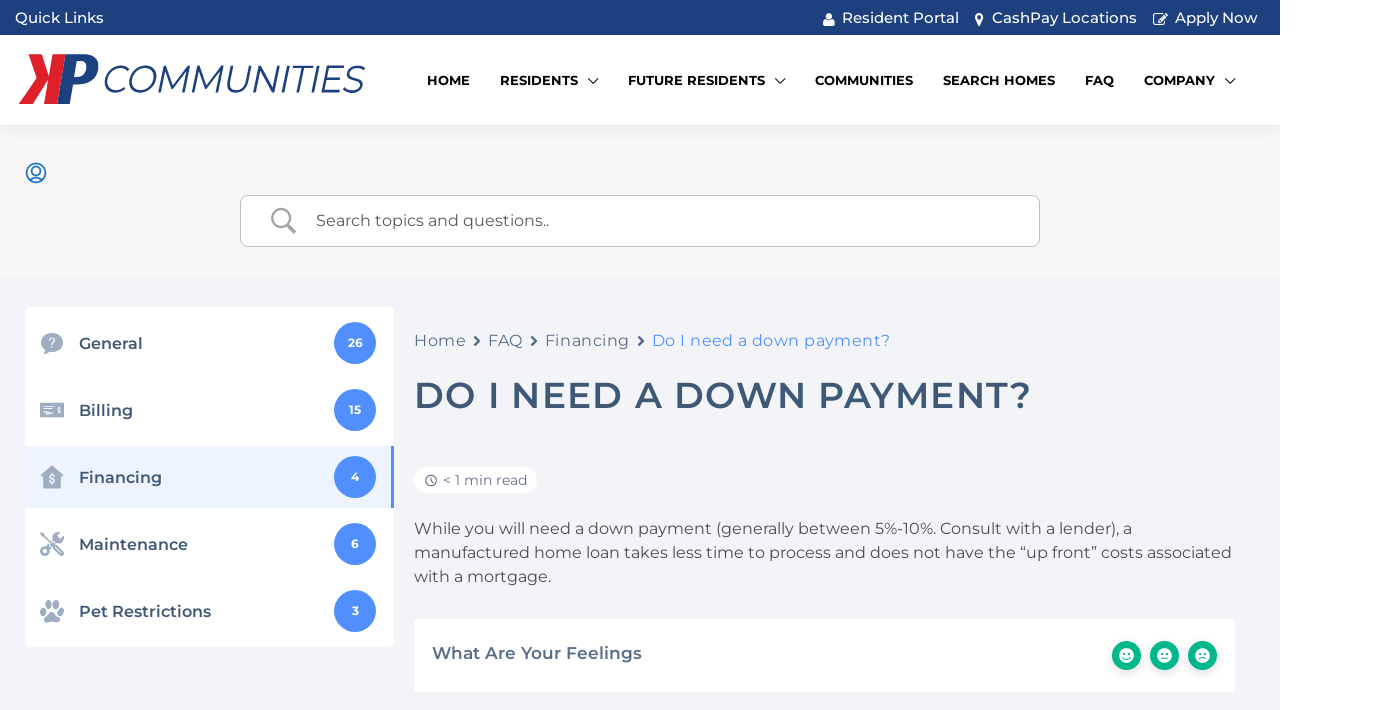

--- FILE ---
content_type: image/svg+xml
request_url: https://kpcommunities.com/wp-content/uploads/2022/07/Maintenance.svg
body_size: 1090
content:
<?xml version="1.0" encoding="utf-8"?>
<!-- Generator: Adobe Illustrator 26.3.1, SVG Export Plug-In . SVG Version: 6.00 Build 0)  -->
<!DOCTYPE svg PUBLIC "-//W3C//DTD SVG 1.1//EN" "http://www.w3.org/Graphics/SVG/1.1/DTD/svg11.dtd" [
	<!ENTITY ns_extend "http://ns.adobe.com/Extensibility/1.0/">
	<!ENTITY ns_ai "http://ns.adobe.com/AdobeIllustrator/10.0/">
	<!ENTITY ns_graphs "http://ns.adobe.com/Graphs/1.0/">
	<!ENTITY ns_vars "http://ns.adobe.com/Variables/1.0/">
	<!ENTITY ns_imrep "http://ns.adobe.com/ImageReplacement/1.0/">
	<!ENTITY ns_sfw "http://ns.adobe.com/SaveForWeb/1.0/">
	<!ENTITY ns_custom "http://ns.adobe.com/GenericCustomNamespace/1.0/">
	<!ENTITY ns_adobe_xpath "http://ns.adobe.com/XPath/1.0/">
]>
<svg version="1.1" id="Layer_1" xmlns:x="&ns_extend;" xmlns:i="&ns_ai;" xmlns:graph="&ns_graphs;"
	 xmlns="http://www.w3.org/2000/svg" xmlns:xlink="http://www.w3.org/1999/xlink" x="0px" y="0px" viewBox="0 0 256 256"
	 style="enable-background:new 0 0 256 256;" xml:space="preserve">
<style type="text/css">
	.st0{fill:#9FADC1;}
</style>
<metadata>
	<sfw  xmlns="&ns_sfw;">
		<slices></slices>
		<sliceSourceBounds  bottomLeftOrigin="true" height="256.6" width="256" x="0" y="-0.1"></sliceSourceBounds>
	</sfw>
</metadata>
<path class="st0" d="M126.6,169.4c-0.1-0.8-0.1-1.6-0.1-2.4l-3.4-3.4c-6.3,1.2-13.2-0.9-17.7-5.4l-3.6-3.6c-7.2-7.2-7.4-19-1-26.6
	l-6.5-6.5l-31,31c-3.5-0.7-7.1-1-10.7-1c-28.8,0-52.2,23.4-52.2,52.2S23.9,256,52.7,256c28.8,0,52.2-23.4,52.2-52.2
	c0-4.3-0.4-8-1.3-11.4L126.6,169.4z M70.7,221.2l-24.6,6.7l-17.9-17.9l6.7-24.1l24.1-6.7l17.9,17.9L70.7,221.2z M128.1,100.8
	c3.4-2.9,7.9-4.6,12.7-4.6c5.3,0,10.4,2,13.9,5.5l3.6,3.6c4.7,4.7,6.6,11.3,5.4,17.7l3.6,3.6c0.6,0,1.3,0.1,1.9,0.2l5.5-5.5
	c0,0,0,0,0,0l5.4-5.4c9.2,4.9,17.9,7.4,26,7.4c10,0,18.9-3.7,26.4-11.2c13.8-13.8,28.7-45.8,21.7-66.7c-0.6-1.7-2-3-3.7-3.4
	c-1.7-0.4-3.5,0.1-4.8,1.4l-27.1,27.1c-1.7,1.7-4.8,1.6-6.6,0l-27.1-27.1c-1.7-1.7-1.6-4.8,0-6.6L212,9.8c1.2-1.2,1.8-3.1,1.4-4.8
	c-0.4-1.7-1.7-3.1-3.3-3.7c-20.5-7-53.2,8.2-66.7,21.7c-14,14-15.2,33.2-3.5,53.1l-18.2,18.2L128.1,100.8z M48.1,35.3l2-13.8L12.8,0
	L0,12.8l21.5,37.4l13.8-2l79.9,79.9l12.8-12.8L48.1,35.3z"/>
<path class="st0" d="M248.1,209.7l-67.4-67.4c-3.8-3.8-9.3-5.8-15.2-5.4l-2.3,0.2L152,125.8l1.2-3.1c1.4-3.5,0.5-7.5-2.1-10.1
	l-3.6-3.6c-3.2-3.2-10.1-3.2-13.3,0l-25.1,25.1c-3.5,3.5-3.5,9.8,0,13.3l3.6,3.6c2.5,2.5,6.8,3.4,10.1,2.1l3.1-1.2l11.2,11.2
	l-0.3,2.4c-0.6,5.4,1.5,11.1,5.5,15.1l67.4,67.4c5.2,5.2,12,8.1,19.2,8.1s14-2.9,19.3-8.2C258.4,237.2,258.4,220,248.1,209.7z
	 M216.5,223.8l-61.4-61.4l7.2-7.2l61.4,61.4L216.5,223.8z"/>
</svg>


--- FILE ---
content_type: image/svg+xml
request_url: https://kpcommunities.com/wp-content/uploads/2022/07/Financing.svg
body_size: 772
content:
<?xml version="1.0" encoding="utf-8"?>
<!-- Generator: Adobe Illustrator 26.3.1, SVG Export Plug-In . SVG Version: 6.00 Build 0)  -->
<!DOCTYPE svg PUBLIC "-//W3C//DTD SVG 1.1//EN" "http://www.w3.org/Graphics/SVG/1.1/DTD/svg11.dtd" [
	<!ENTITY ns_extend "http://ns.adobe.com/Extensibility/1.0/">
	<!ENTITY ns_ai "http://ns.adobe.com/AdobeIllustrator/10.0/">
	<!ENTITY ns_graphs "http://ns.adobe.com/Graphs/1.0/">
	<!ENTITY ns_vars "http://ns.adobe.com/Variables/1.0/">
	<!ENTITY ns_imrep "http://ns.adobe.com/ImageReplacement/1.0/">
	<!ENTITY ns_sfw "http://ns.adobe.com/SaveForWeb/1.0/">
	<!ENTITY ns_custom "http://ns.adobe.com/GenericCustomNamespace/1.0/">
	<!ENTITY ns_adobe_xpath "http://ns.adobe.com/XPath/1.0/">
]>
<svg version="1.1" id="Layer_1" xmlns:x="&ns_extend;" xmlns:i="&ns_ai;" xmlns:graph="&ns_graphs;"
	 xmlns="http://www.w3.org/2000/svg" xmlns:xlink="http://www.w3.org/1999/xlink" x="0px" y="0px" viewBox="0 0 256 256"
	 style="enable-background:new 0 0 256 256;" xml:space="preserve">
<style type="text/css">
	.st0{fill:#9FADC1;}
</style>
<metadata>
	<sfw  xmlns="&ns_sfw;">
		<slices></slices>
		<sliceSourceBounds  bottomLeftOrigin="true" height="245.8" width="240.4" x="7.8" y="5.1"></sliceSourceBounds>
	</sfw>
</metadata>
<path class="st0" d="M45.1,250.9H212c6.1,0,10.2-5.1,10.2-10.2V121.9h16.4c4.1,0,8.2-3.1,9.2-6.1c1-4.1,0-8.2-3.1-11.3L135.2,8.2
	c-4.1-4.1-10.2-4.1-14.3,0L11.3,104.4c-3.1,3.1-4.1,7.2-3.1,11.3c2,4.1,5.1,6.1,9.2,6.1h16.4v118.8
	C34.8,245.8,38.9,250.9,45.1,250.9z M128,155.6c-16.4,0-29.7-13.3-29.7-29.7c0-13.3,9.2-24.6,21.5-28.7v-5.1c0-5.1,4.1-9.2,9.2-9.2
	c5.1,0,8.2,4.1,8.2,9.2v4.1c12.3,4.1,21.5,15.4,21.5,28.7c0,5.1-4.1,9.2-9.2,9.2s-8.2-4.1-8.2-9.2c0-7.2-6.1-12.3-12.3-12.3
	c-7.2,0-12.3,5.1-12.3,12.3s5.1,12.3,12.3,12.3c16.4,0,29.7,13.3,29.7,29.7c0,13.3-9.2,24.6-21.5,28.7v5.1c0,5.1-4.1,9.2-8.2,9.2
	c-5.1,0-9.2-4.1-9.2-9.2v-5.1c-12.3-4.1-21.5-15.4-21.5-28.7c0-5.1,4.1-8.2,8.2-8.2c5.1,0,9.2,4.1,9.2,8.2c0,7.2,5.1,12.3,12.3,12.3
	s12.3-5.1,12.3-12.3C140.3,159.7,135.2,155.6,128,155.6z"/>
</svg>


--- FILE ---
content_type: image/svg+xml
request_url: https://kpcommunities.com/wp-content/uploads/2024/04/ParkWeb-Logo-White.svg
body_size: 1302
content:
<?xml version="1.0" encoding="UTF-8"?>
<svg xmlns="http://www.w3.org/2000/svg" id="Layer_2" data-name="Layer 2" viewBox="0 0 1333.7 270.26">
  <defs>
    <style>
      .cls-1 {
        fill: none;
      }

      .cls-1, .cls-2 {
        stroke-width: 0px;
      }

      .cls-2 {
        fill: #fff;
      }
    </style>
  </defs>
  <g id="Layer_2-2" data-name="Layer 2">
    <g id="Layer_1-2" data-name="Layer 1-2">
      <g>
        <g>
          <polygon class="cls-1" points="115.01 91.12 115.01 176.86 87.45 176.86 87.45 135.65 59.19 164.1 37.96 145.87 66.21 117.66 28.58 117.66 28.58 91.12 115.01 91.12"></polygon>
          <path class="cls-2" d="m0,62.53v99.2c0,23.85,19.52,43.37,43.37,43.37h99.88V62.53H0Zm115.01,114.33h-27.56v-41.21l-28.42,28.44-21.36-18.23,28.42-28.22H28.58v-26.54h86.42v85.76Z"></path>
        </g>
        <path class="cls-2" d="m221.41,269.98l-34.02.28V62.79l34.02-.28v9.96c0,8.3-4.7,17.98-7.47,26l5.81,1.94c2.77-8.02,4.15-19.36,9.68-25.17,10.24-10.79,24.62-17.15,43.15-17.15,41.49,0,69.98,32.09,69.15,73.03-1.11,39.83-29.05,73.86-69.15,73.86-18.26,0-32.64-7.19-42.88-17.98-5.81-5.81-7.19-17.15-9.96-24.9l-5.81,1.94c2.49,8.02,7.47,17.7,7.47,26v79.94h.01Zm6.09-139.42c0,23.51,14.66,42.88,40.39,42.88s39.83-19.36,39.83-42.88-13.83-40.94-39.83-40.94-40.39,17.7-40.39,40.94h0Z"></path>
        <path class="cls-2" d="m415.32,205.25c-41.22,0-70.26-33.19-70.26-74.41s29.05-72.47,70.26-72.47c18.53,0,32.92,6.36,42.88,17.15,5.81,6.09,6.92,17.43,9.68,25.45l5.81-1.94c-2.49-8.02-7.47-17.7-7.47-26l-.28-10.51h34.02v138.31h-34.02l.28-11.34c0-8.3,4.98-18.26,7.47-26l-6.09-1.94c-2.49,7.75-3.6,19.09-9.13,25.45-10.24,11.34-24.62,18.26-43.15,18.26h0Zm1.94-31.53c22.68,0,37.9-20.19,38.73-42.88,0-24.34-13.55-40.94-38.73-40.94-22.96,0-38.17,17.43-38.17,40.94s15.21,42.88,38.17,42.88Z"></path>
        <path class="cls-2" d="m623.88,58.37v31.53c-34.3,0-69.99,12.17-69.99,50.62v60.3h-33.75V62.52h33.75v4.15c0,10.51-5.81,23.24-9.96,32.92l5.81,2.49c4.15-9.68,8.57-23.51,17.15-29.87,14.66-11.34,29.88-13.83,56.98-13.83h.01Z"></path>
        <path class="cls-2" d="m722.35,62.79h42.32l-58.09,53.39,72.47,84.92h-42.32l-53.11-65.01-13.56,11.89.55,52.83h-34.02V.28h34.02v90.73c0,10.24-5.53,21.85-9.96,31.26l5.81,2.49c4.15-9.41,9.13-21.3,16.87-27.94l39-34.02h.02Z"></path>
        <path class="cls-2" d="m836.04,152.14c1.66,6.09-.28,14.11-.28,20.47h6.09c.28-6.09-1.66-14.38.28-20.47l27.94-89.62h35.96l28.21,89.62c1.94,6.09,0,14.38,0,20.47h6.36c0-6.36-1.94-14.38-.28-20.47l27.11-89.62h35.13l-48.13,138.31h-37.34l-26.28-101.52c-1.66-5.81.55-14.11.55-20.19h-6.36c0,6.09,2.21,14.38.55,20.19l-26.56,101.52h-37.07l-48.13-138.31h35.13l27.11,89.62h.01Z"></path>
        <path class="cls-2" d="m1004.22,130.84c0-41.22,32.92-72.47,79.67-72.47s78.01,33.75,77.73,71.92c0,2.77,0,9.4-.28,11.9l-116.46-.28c0,15.21,13.83,34.3,42.32,34.3,18.53,0,29.88-8.02,32.64-14.94h38.73c-4.15,14.38-24.62,43.98-68.05,43.98-56.15,0-86.3-33.19-86.3-74.41h0Zm117.84-11.62c0-19.09-14.11-34.02-37.34-34.02s-39.83,16.6-39.83,34.02h77.18-.01Z"></path>
        <path class="cls-2" d="m1213.34,73.3c0,8.3-4.7,17.98-7.47,26l6.09,1.94c2.49-7.75,4.15-19.09,9.96-25.17,9.96-10.51,24.07-17.7,42.6-17.7,39.56,0,68.32,34.02,69.15,73.86,1.11,40.94-27.94,73.03-69.43,73.03-18.26,0-32.37-6.36-42.6-17.15-5.81-5.81-7.19-17.15-9.68-25.17l-5.81,1.94c2.49,8.02,7.19,17.7,7.19,26v9.96l-33.75-.28V0l33.75.28v73.03h0Zm86.58,59.47c0-23.51-14.38-42.88-40.11-42.88s-40.11,19.36-40.11,42.88,14.38,40.66,40.11,40.66,40.11-17.43,40.11-40.66Z"></path>
      </g>
    </g>
  </g>
</svg>


--- FILE ---
content_type: image/svg+xml
request_url: https://kpcommunities.com/wp-content/uploads/2022/07/Billing.svg
body_size: 1152
content:
<?xml version="1.0" encoding="utf-8"?>
<!-- Generator: Adobe Illustrator 26.3.1, SVG Export Plug-In . SVG Version: 6.00 Build 0)  -->
<!DOCTYPE svg PUBLIC "-//W3C//DTD SVG 1.1//EN" "http://www.w3.org/Graphics/SVG/1.1/DTD/svg11.dtd" [
	<!ENTITY ns_extend "http://ns.adobe.com/Extensibility/1.0/">
	<!ENTITY ns_ai "http://ns.adobe.com/AdobeIllustrator/10.0/">
	<!ENTITY ns_graphs "http://ns.adobe.com/Graphs/1.0/">
	<!ENTITY ns_vars "http://ns.adobe.com/Variables/1.0/">
	<!ENTITY ns_imrep "http://ns.adobe.com/ImageReplacement/1.0/">
	<!ENTITY ns_sfw "http://ns.adobe.com/SaveForWeb/1.0/">
	<!ENTITY ns_custom "http://ns.adobe.com/GenericCustomNamespace/1.0/">
	<!ENTITY ns_adobe_xpath "http://ns.adobe.com/XPath/1.0/">
]>
<svg version="1.1" id="Layer_1" xmlns:x="&ns_extend;" xmlns:i="&ns_ai;" xmlns:graph="&ns_graphs;"
	 xmlns="http://www.w3.org/2000/svg" xmlns:xlink="http://www.w3.org/1999/xlink" x="0px" y="0px" viewBox="0 0 256 256"
	 style="enable-background:new 0 0 256 256;" xml:space="preserve">
<style type="text/css">
	.st0{fill:#9FADC1;}
</style>
<metadata>
	<sfw  xmlns="&ns_sfw;">
		<slices></slices>
		<sliceSourceBounds  bottomLeftOrigin="true" height="153.6" width="256" x="0" y="51.2"></sliceSourceBounds>
	</sfw>
</metadata>
<path class="st0" d="M250.9,51.2H5.1c-2.8,0-5.1,2.3-5.1,5.1v143.4c0,2.8,2.3,5.1,5.1,5.1h245.8c2.8,0,5.1-2.3,5.1-5.1V56.3
	C256,53.5,253.7,51.2,250.9,51.2z M138.2,163.8c-1.7,0-4.5,2.6-6.5,4.5c-3,2.8-6.2,5.7-10.2,5.7c-5.1,0-7.6-4.9-9.9-9.1
	c-1-1.9-3.1-5.8-4.2-6.2c-1.2,0.1-3.1,2-4.9,4.3c0.6,2.4,0.9,4.6,0.9,6.5c0,2.3-0.4,4.3-1.3,5.8c-1.4,2.5-3.8,3.9-6.6,3.9
	c-2.3,0-4.4-0.9-5.7-2.6c-0.8-1-1.7-2.6-1.7-5.2c0-2.8,1.2-6.4,3.2-10c-0.7-1.7-1.6-3.4-2.7-4.9c-1.8-2.4-3.1-3-3.4-3
	c-0.4,0-2.2,0.7-4.9,4.4c-0.6,0.8-1.2,1.7-1.7,2.6c1.2,4.3,1.9,8.5,1.9,11.9c0,2.9-0.5,5.2-1.4,7.1c-1.5,3-4.1,4.7-7.3,4.7
	c-2.8,0-5.3-1.3-6.7-3.7c-1-1.6-1.5-3.7-1.5-6.1c0-4,1.5-9.5,4-14.8c-0.8-2.2-1.9-4.4-3.2-6.5c-2.6-4.2-4.9-5.7-6.2-5.7
	c-5.9,0-11,9.6-12.3,13c-1,2.6-4,3.9-6.6,3c-2.6-1-4-4-3-6.6c0.8-2,7.8-19.6,21.8-19.6c6.7,0,12.1,5.3,16,12.2
	c3.3-3.7,7.1-6.2,11.1-6.2c5.5,0,10,4.1,13.1,9.3c2.9-2.5,6.1-4.2,9.3-4.2c6.9,0,10.5,6.7,13.1,11.7c0.5,0.9,1.1,2.1,1.7,3
	c0.7-0.6,1.7-1.6,2.4-2.3c3.5-3.2,7.8-7.3,13.5-7.3c2.8,0,5.1,2.3,5.1,5.1S141.1,163.8,138.2,163.8z M35.8,112.6
	c0-2.8,2.3-5.1,5.1-5.1h87c2.8,0,5.1,2.3,5.1,5.1s-2.3,5.1-5.1,5.1H41C38.1,117.8,35.8,115.5,35.8,112.6z M148.5,97.3H41
	c-2.8,0-5.1-2.3-5.1-5.1S38.1,87,41,87h107.5c2.8,0,5.1,2.3,5.1,5.1S151.3,97.3,148.5,97.3z M220.2,117.8h-10.2v-5.1
	c0-2.8-2.3-5.1-5.1-5.1c-2.8,0-5.1,2.3-5.1,5.1v5.5l18.4,13.8c1.3,1,2,2.5,2,4.1v7.3c0,6.7-4.3,12.3-10.2,14.4v6.1h-10.2v-6.1
	c-5.9-2.1-10.2-7.8-10.2-14.4v-5.1h10.2v5.1c0,2.8,2.3,5.1,5.1,5.1c2.8,0,5.1-2.3,5.1-5.1v-4.8l-18.4-13.8c-1.3-1-2-2.5-2-4.1v-8.1
	c0-6.7,4.3-12.3,10.2-14.4v-6.1h10.2v6.1c5.9,2.1,10.2,7.8,10.2,14.4V117.8z"/>
</svg>


--- FILE ---
content_type: image/svg+xml
request_url: https://kpcommunities.com/wp-content/uploads/2022/07/Pet-Restrictions.svg
body_size: 992
content:
<?xml version="1.0" encoding="utf-8"?>
<!-- Generator: Adobe Illustrator 26.3.1, SVG Export Plug-In . SVG Version: 6.00 Build 0)  -->
<!DOCTYPE svg PUBLIC "-//W3C//DTD SVG 1.1//EN" "http://www.w3.org/Graphics/SVG/1.1/DTD/svg11.dtd" [
	<!ENTITY ns_extend "http://ns.adobe.com/Extensibility/1.0/">
	<!ENTITY ns_ai "http://ns.adobe.com/AdobeIllustrator/10.0/">
	<!ENTITY ns_graphs "http://ns.adobe.com/Graphs/1.0/">
	<!ENTITY ns_vars "http://ns.adobe.com/Variables/1.0/">
	<!ENTITY ns_imrep "http://ns.adobe.com/ImageReplacement/1.0/">
	<!ENTITY ns_sfw "http://ns.adobe.com/SaveForWeb/1.0/">
	<!ENTITY ns_custom "http://ns.adobe.com/GenericCustomNamespace/1.0/">
	<!ENTITY ns_adobe_xpath "http://ns.adobe.com/XPath/1.0/">
]>
<svg version="1.1" id="Layer_1" xmlns:x="&ns_extend;" xmlns:i="&ns_ai;" xmlns:graph="&ns_graphs;"
	 xmlns="http://www.w3.org/2000/svg" xmlns:xlink="http://www.w3.org/1999/xlink" x="0px" y="0px" viewBox="0 0 256 256"
	 style="enable-background:new 0 0 256 256;" xml:space="preserve">
<style type="text/css">
	.st0{fill:none;}
	.st1{fill:#9FADC1;}
</style>
<metadata>
	<sfw  xmlns="&ns_sfw;">
		<slices></slices>
		<sliceSourceBounds  bottomLeftOrigin="true" height="256" width="256" x="0" y="0"></sliceSourceBounds>
	</sfw>
</metadata>
<path class="st0" d="M0,0h256v256H0V0z"/>
<path class="st1" d="M73.7,250.9L73.7,250.9c-21.5,0-32.8-15.1-32.8-29.9c0-16.5,9.1-23.6,19.6-31.9c4.4-3.5,9.4-7.5,14.4-12.6
	c4.1-4.3,7.8-8.7,11.4-13c10.9-12.9,21.1-25.2,37.5-25.2c18.2,0,27.2,13.4,36.6,27.6c3.3,4.9,6.7,10,10.6,14.8
	c4.7,5.8,12.4,9.2,19.9,12.4c11.3,5,24,10.6,24,25.5c0,19.4-12.2,29.3-36.3,29.3c-9.1,0-17.7-1.6-26-3.2c-8.5-1.6-17.3-3.3-26.9-3.3
	c-8.9,0-15.8,2.1-23.2,4.3C94.2,248.3,85.6,250.9,73.7,250.9z M165.1,112.6c-26.1,0-32-42.6-32-57.6c0-18.8,13.8-44.8,39.7-44.8
	c13.4,0,32,15.3,32,43.9C204.8,82.5,190.9,112.6,165.1,112.6z M92,107.5c-21.8,0-35.7-33.7-35.7-51.4c0-22.3,12.9-45.9,36.7-45.9
	c15.6,0,29.9,19,29.9,39.9C122.9,97.6,106.1,107.5,92,107.5z M33.5,184.3C13.1,184.3,0,159,0,141.5c0-24.5,17.4-49.4,34.5-49.4
	c16.2,0,32.1,19.5,32.1,39.4C66.6,157.5,54.2,184.3,33.5,184.3z M212,184.3C212,184.3,212,184.3,212,184.3c-2,0-4-0.2-5.9-0.7
	c-8.6-2-15.3-7.5-18.9-15.4c-5.1-11.3-3.4-26.1,4.9-41.6c13.6-25.4,29.5-37.4,44.6-33.8c5.8,1.4,10.7,5.6,14.3,12.2
	c5.9,11.2,6.8,27.2,2,39.8C243.7,169.2,228,184.3,212,184.3z"/>
</svg>


--- FILE ---
content_type: image/svg+xml
request_url: https://kpcommunities.com/wp-content/uploads/2022/07/General-Questions.svg
body_size: 821
content:
<?xml version="1.0" encoding="utf-8"?>
<!-- Generator: Adobe Illustrator 26.3.1, SVG Export Plug-In . SVG Version: 6.00 Build 0)  -->
<!DOCTYPE svg PUBLIC "-//W3C//DTD SVG 1.1//EN" "http://www.w3.org/Graphics/SVG/1.1/DTD/svg11.dtd" [
	<!ENTITY ns_extend "http://ns.adobe.com/Extensibility/1.0/">
	<!ENTITY ns_ai "http://ns.adobe.com/AdobeIllustrator/10.0/">
	<!ENTITY ns_graphs "http://ns.adobe.com/Graphs/1.0/">
	<!ENTITY ns_vars "http://ns.adobe.com/Variables/1.0/">
	<!ENTITY ns_imrep "http://ns.adobe.com/ImageReplacement/1.0/">
	<!ENTITY ns_sfw "http://ns.adobe.com/SaveForWeb/1.0/">
	<!ENTITY ns_custom "http://ns.adobe.com/GenericCustomNamespace/1.0/">
	<!ENTITY ns_adobe_xpath "http://ns.adobe.com/XPath/1.0/">
]>
<svg version="1.1" id="Layer_1" xmlns:x="&ns_extend;" xmlns:i="&ns_ai;" xmlns:graph="&ns_graphs;"
	 xmlns="http://www.w3.org/2000/svg" xmlns:xlink="http://www.w3.org/1999/xlink" x="0px" y="0px" viewBox="0 0 256 256"
	 style="enable-background:new 0 0 256 256;" xml:space="preserve">
<style type="text/css">
	.st0{fill:#9FADC1;}
</style>
<metadata>
	<sfw  xmlns="&ns_sfw;">
		<slices></slices>
		<sliceSourceBounds  bottomLeftOrigin="true" height="225.3" width="235.5" x="10.2" y="10.2"></sliceSourceBounds>
	</sfw>
</metadata>
<path class="st0" d="M128,20.5c-64.9,0-117.8,45.5-117.8,102.4c0,33,18.1,61.8,45.9,80.6c0,1.1,0,2.9-1.4,8.3
	c-1.8,6.7-5.4,16-12.8,26.6l-5.2,7.5h9.1c31.7,0,50-20.7,52.9-24c9.4,2.2,19.2,3.4,29.3,3.4c64.9,0,117.8-45.5,117.8-102.4
	C245.8,65.9,192.9,20.5,128,20.5z M133.1,175.1h-13.8v-14.8h13.8V175.1z M156.2,110.6c-2,3.1-6.1,7.7-12.8,13.8
	c-4.6,4.6-7.7,8.2-9.2,11.3c-1.5,2.6-2,6.7-2,12.8h-12.8c0-6.7,1-12.3,2.6-16.4c1.5-4.1,5.1-8.7,10.8-14.3l5.6-5.6
	c1.5-1.5,3.1-3.1,4.1-5.1c2-3.1,3.1-6.1,3.1-9.7c0-4.6-1.5-8.7-4.1-11.8c-2.6-3.6-7.7-5.1-13.8-5.1c-8.2,0-13.8,3.1-16.9,8.7
	c-1.5,3.1-2.6,8.2-3.1,13.8H94.7c0.5-9.7,3.1-17.9,9.2-24.1c5.6-6.1,13.8-9.2,24.1-9.2c9.2,0,16.9,2.6,22.5,8.2
	c5.6,5.1,8.7,12.3,8.7,20.5C159.2,103.4,158.2,107.5,156.2,110.6z"/>
</svg>


--- FILE ---
content_type: image/svg+xml
request_url: https://kpcommunities.com/wp-content/uploads/2022/07/KP-Communities-Long-Version.svg
body_size: 1667
content:
<?xml version="1.0" encoding="utf-8"?>
<!-- Generator: Adobe Illustrator 26.3.1, SVG Export Plug-In . SVG Version: 6.00 Build 0)  -->
<!DOCTYPE svg PUBLIC "-//W3C//DTD SVG 1.1//EN" "http://www.w3.org/Graphics/SVG/1.1/DTD/svg11.dtd" [
	<!ENTITY ns_extend "http://ns.adobe.com/Extensibility/1.0/">
	<!ENTITY ns_ai "http://ns.adobe.com/AdobeIllustrator/10.0/">
	<!ENTITY ns_graphs "http://ns.adobe.com/Graphs/1.0/">
	<!ENTITY ns_vars "http://ns.adobe.com/Variables/1.0/">
	<!ENTITY ns_imrep "http://ns.adobe.com/ImageReplacement/1.0/">
	<!ENTITY ns_sfw "http://ns.adobe.com/SaveForWeb/1.0/">
	<!ENTITY ns_custom "http://ns.adobe.com/GenericCustomNamespace/1.0/">
	<!ENTITY ns_adobe_xpath "http://ns.adobe.com/XPath/1.0/">
]>
<svg version="1.1" id="Layer_1" xmlns:x="&ns_extend;" xmlns:i="&ns_ai;" xmlns:graph="&ns_graphs;"
	 xmlns="http://www.w3.org/2000/svg" xmlns:xlink="http://www.w3.org/1999/xlink" x="0px" y="0px" viewBox="0 0 350 50"
	 style="enable-background:new 0 0 350 50;" xml:space="preserve">
<style type="text/css">
	.st0{fill:#1D407F;}
	.st1{fill:none;}
	.st2{fill:#DE202A;}
	.st3{fill:#FEFEFE;}
</style>
<metadata>
	<sfw  xmlns="&ns_sfw;">
		<slices></slices>
		<sliceSourceBounds  bottomLeftOrigin="true" height="49.8" width="350" x="0" y="-50"></sliceSourceBounds>
	</sfw>
</metadata>
<g>
	<path class="st0" d="M50.4,0.2c5.9,0,11.3,0,17.2,0c0.1,0,0.9,0,1.2,0c0.1,0,0.8,0,0.8,0c1.3,0,2.1,0.1,3.2,0.3
		c3.3,0.5,6.3,1.8,8.5,4.6c1.1,1.4,1.7,3,1.9,4.7c0.5,3.9-0.1,7.6-1.8,11c-1.4,3-3.7,5.1-6.5,6.7c-2.9,1.7-6.1,2.5-9.4,2.8
		c-2.2,0.2-4.4,0.3-6.5,0.3c-0.9,0-0.9,0.1-1.1,0.9c-1,5.8-2,11.6-3,17.4C55,49.4,55,49.7,54.7,50c-4.2,0-8.4,0-12.6,0"/>
	<g>
		<path class="st1" d="M11.8,0.7c0-0.1-0.1-0.2-0.1-0.2L11.8,0.7z"/>
		<polygon class="st2" points="0,50 0,50 0,50 		"/>
		<path class="st2" d="M21.4,23.1c0.2,0.5,0.2,1-0.2,1.4c-1,1.5-2,2.9-3,4.4c-2,3-4,6-6,9c-2.5,3.7-6,8.4-8.5,12.1c0,0,0,0,0,0l0,0
			c4.4,0,9.5,0,13.9,0c0.4-0.2,0.6-0.5,0.8-0.9c2.6-4.1,5.2-8.3,7.8-12.4c1.4-2.2,2.8-4.4,4.1-6.6c0.9-1.5,1.8-2.9,2.8-4.3
			c-0.2,0.9-0.3,1.7-0.4,2.6c-1.1,6.8-2.4,14.4-3.6,21.2C29.1,50,29,50,29.4,50c4.2,0,8.5,0,12.7,0l8.3-49.7c-4.2,0-8.4,0-12.6,0
			c-0.3,0-0.3,0.1-0.3,0.3c-0.3,2-0.8,4.4-1.1,6.4c-0.6,3.8-1.3,7.6-1.9,11.5c-0.2,1.2-0.4,2.4-0.7,3.7c-0.2-0.4-0.2-0.7-0.3-1
			c-2.2-6.6-4.2-13.3-6.4-20c-0.2-0.9-0.3-0.9-0.5-0.9c-4.2,0-8.9,0-13.1,0"/>
	</g>
	<path class="st3" d="M61.1,22.9c-0.7,0-1.3,0-1.9,0c-0.1,0-0.2,0-0.1-0.2c0.7-3.9,1.3-7.8,2-11.7c0.2-1.3,0.4-2.6,0.7-3.9
		c0-0.1,0.1-0.2,0.2-0.2c1.2,0,2.4,0,3.6,0c1.1,0,2.1,0.2,3.1,0.7c1.4,0.7,2.3,2,2.5,3.6c0.4,2.8-0.1,5.5-1.6,7.9
		c-1.3,2-3.1,3.1-5.4,3.6C63,22.9,61.9,22.9,61.1,22.9z"/>
</g>
<g>
	<path class="st0" d="M90,25.1c1.6-7.8,8.4-13.6,16-13.6c3.7,0,6.7,1.3,8.4,3.9l-2.1,1.8c-1.6-2.2-3.9-3.2-6.8-3.2
		c-6.1,0-11.7,4.7-13,11.1c-1.3,6.3,2.3,11.1,8.4,11.1c2.9,0,5.6-1,8.1-3.2l1.3,1.8c-2.8,2.6-6.4,3.9-10.1,3.9
		C92.8,38.7,88.4,32.9,90,25.1z"/>
	<path class="st0" d="M114.5,25.1c1.6-7.8,8.4-13.6,16.1-13.6c7.6,0,12.1,5.8,10.5,13.6c-1.6,7.8-8.5,13.6-16,13.6
		C117.3,38.7,112.9,32.9,114.5,25.1z M138.3,25.1c1.3-6.4-2.2-11.1-8.3-11.1c-6.1,0-11.6,4.7-12.9,11.1c-1.3,6.4,2.3,11.1,8.4,11.1
		C131.6,36.1,137,31.4,138.3,25.1z"/>
	<path class="st0" d="M175.1,11.7l-5.5,26.8H167l4.4-21.4l-13.6,18h-1.3l-6.3-17.9l-4.4,21.3h-2.6l5.5-26.8h2.2l6.9,19.8l14.9-19.8
		H175.1z"/>
	<path class="st0" d="M208.6,11.7l-5.5,26.8h-2.6L205,17l-13.6,18h-1.3l-6.3-17.9l-4.4,21.3h-2.6l5.5-26.8h2.2l6.9,19.8l14.9-19.8
		H208.6z"/>
	<path class="st0" d="M212.6,27l3.1-15.3h2.7l-3.1,15.2c-1.3,6.3,0.9,9.3,5.8,9.3c4.9,0,8.4-2.9,9.7-9.3l3.1-15.2h2.6L233.4,27
		c-1.6,7.7-6.3,11.7-12.7,11.7C214.1,38.7,211,34.7,212.6,27z"/>
	<path class="st0" d="M264.8,11.7l-5.5,26.8h-2.2l-11.8-21.7l-4.5,21.7h-2.7l5.5-26.8h2.2l11.8,21.7l4.5-21.7H264.8z"/>
	<path class="st0" d="M272.1,11.7h2.7l-5.5,26.8h-2.7L272.1,11.7z"/>
	<path class="st0" d="M286.5,14.1h-8.9l0.5-2.4h20.4l-0.5,2.4h-8.9l-5,24.3h-2.7L286.5,14.1z"/>
	<path class="st0" d="M301.9,11.7h2.7l-5.5,26.8h-2.7L301.9,11.7z"/>
	<path class="st0" d="M324.8,36l-0.5,2.4h-17.9l5.5-26.8h17.3l-0.5,2.4H314l-2,9.5h13.1l-0.5,2.4h-13.1l-2,9.9H324.8z"/>
	<path class="st0" d="M327.9,35.2l1.5-2.2c1.4,1.9,4.3,3.3,7.7,3.3c4.7,0,7.2-2.1,7.8-4.7c1.5-7.3-15-2.8-12.9-12.7
		c0.8-3.9,4.4-7.3,10.8-7.3c2.9,0,5.6,0.9,7.3,2.4l-1.4,2.3c-1.9-1.5-4.2-2.2-6.5-2.2c-4.6,0-7.1,2.2-7.7,4.9
		c-1.5,7.3,15,2.9,13,12.7c-0.8,3.9-4.5,7.3-10.9,7.3C332.8,38.7,329.3,37.3,327.9,35.2z"/>
</g>
</svg>
